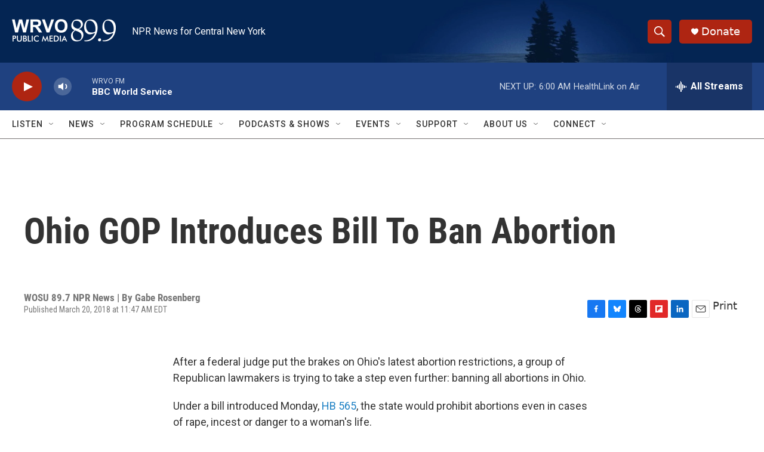

--- FILE ---
content_type: text/html; charset=utf-8
request_url: https://www.google.com/recaptcha/api2/aframe
body_size: 267
content:
<!DOCTYPE HTML><html><head><meta http-equiv="content-type" content="text/html; charset=UTF-8"></head><body><script nonce="XwyoHyIV9wsNMq23Tui0qg">/** Anti-fraud and anti-abuse applications only. See google.com/recaptcha */ try{var clients={'sodar':'https://pagead2.googlesyndication.com/pagead/sodar?'};window.addEventListener("message",function(a){try{if(a.source===window.parent){var b=JSON.parse(a.data);var c=clients[b['id']];if(c){var d=document.createElement('img');d.src=c+b['params']+'&rc='+(localStorage.getItem("rc::a")?sessionStorage.getItem("rc::b"):"");window.document.body.appendChild(d);sessionStorage.setItem("rc::e",parseInt(sessionStorage.getItem("rc::e")||0)+1);localStorage.setItem("rc::h",'1768731442818');}}}catch(b){}});window.parent.postMessage("_grecaptcha_ready", "*");}catch(b){}</script></body></html>